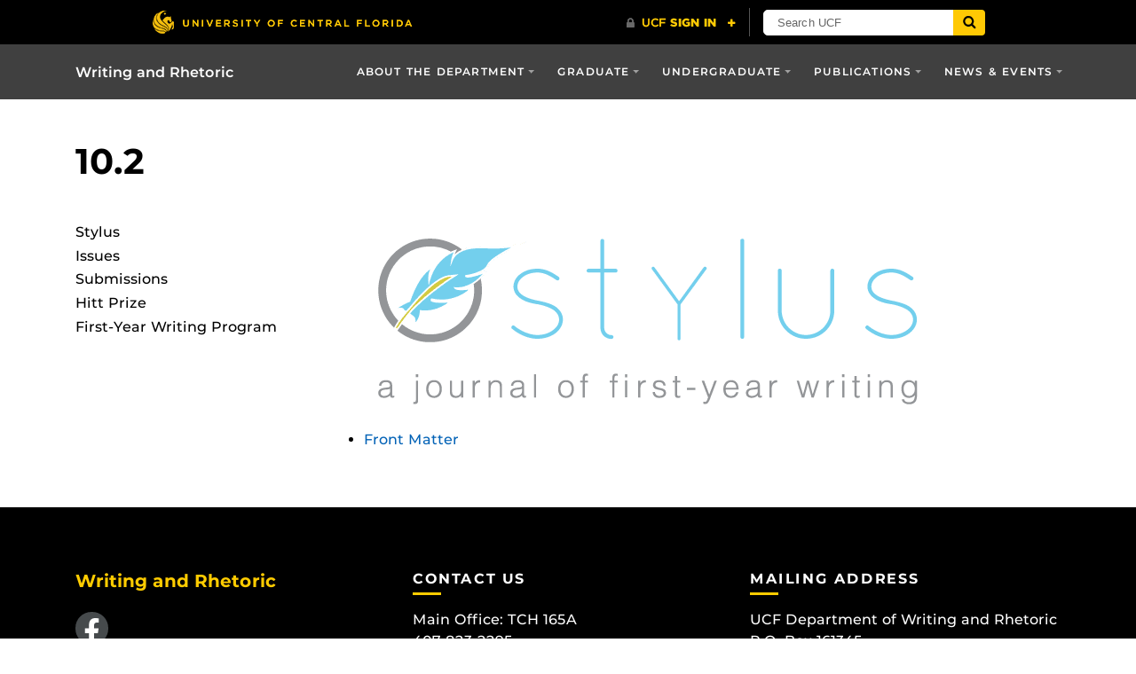

--- FILE ---
content_type: text/html; charset=UTF-8
request_url: https://cah.ucf.edu/writingrhetoric/stylus/issues/10-2/
body_size: 14140
content:
<!DOCTYPE html>
<html lang="en-us">
	<head>
		<link rel="icon" href="https://www.ucf.edu/wp-content/blogs.dir/13/files/2017/02/cropped-Favicon-ucf-512x512-32x32.png" sizes="32x32">
		<link rel="icon" href="https://www.ucf.edu/wp-content/blogs.dir/13/files/2017/02/cropped-Favicon-ucf-512x512-192x192.png" sizes="192x192">
		<link rel="apple-touch-icon" href="https://www.ucf.edu/wp-content/blogs.dir/13/files/2017/02/cropped-Favicon-ucf-512x512-180x180.png">
		<meta name='robots' content='index, follow, max-image-preview:large, max-snippet:-1, max-video-preview:-1' />
<meta charset="utf-8">
<meta http-equiv="X-UA-Compatible" content="IE=Edge">
<meta name="viewport" content="width=device-width, initial-scale=1, shrink-to-fit=no">

	<!-- This site is optimized with the Yoast SEO plugin v26.7 - https://yoast.com/wordpress/plugins/seo/ -->
	<title>10.2 - Writing and Rhetoric</title>
	<link rel="canonical" href="https://cah.ucf.edu/writingrhetoric/stylus/issues/10-2/" />
	<meta property="og:locale" content="en_US" />
	<meta property="og:type" content="article" />
	<meta property="og:title" content="10.2 - Writing and Rhetoric" />
	<meta property="og:description" content="Front Matter" />
	<meta property="og:url" content="https://cah.ucf.edu/writingrhetoric/stylus/issues/10-2/" />
	<meta property="og:site_name" content="Writing and Rhetoric" />
	<meta property="article:modified_time" content="2020-06-26T04:15:50+00:00" />
	<meta property="og:image" content="https://cah.ucf.edu/writingrhetoric/wp-content/uploads/sites/27/2020/01/Stylus-banner.png" />
	<meta name="twitter:card" content="summary_large_image" />
	<script type="application/ld+json" class="yoast-schema-graph">{"@context":"https://schema.org","@graph":[{"@type":"WebPage","@id":"https://cah.ucf.edu/writingrhetoric/stylus/issues/10-2/","url":"https://cah.ucf.edu/writingrhetoric/stylus/issues/10-2/","name":"10.2 - Writing and Rhetoric","isPartOf":{"@id":"https://cah.ucf.edu/writingrhetoric/#website"},"primaryImageOfPage":{"@id":"https://cah.ucf.edu/writingrhetoric/stylus/issues/10-2/#primaryimage"},"image":{"@id":"https://cah.ucf.edu/writingrhetoric/stylus/issues/10-2/#primaryimage"},"thumbnailUrl":"https://cah.ucf.edu/writingrhetoric/wp-content/uploads/sites/27/2020/01/Stylus-banner.png","datePublished":"2020-06-26T04:01:27+00:00","dateModified":"2020-06-26T04:15:50+00:00","breadcrumb":{"@id":"https://cah.ucf.edu/writingrhetoric/stylus/issues/10-2/#breadcrumb"},"inLanguage":"en-US","potentialAction":[{"@type":"ReadAction","target":["https://cah.ucf.edu/writingrhetoric/stylus/issues/10-2/"]}]},{"@type":"ImageObject","inLanguage":"en-US","@id":"https://cah.ucf.edu/writingrhetoric/stylus/issues/10-2/#primaryimage","url":"https://cah.ucf.edu/writingrhetoric/wp-content/uploads/sites/27/2020/01/Stylus-banner.png","contentUrl":"https://cah.ucf.edu/writingrhetoric/wp-content/uploads/sites/27/2020/01/Stylus-banner.png"},{"@type":"BreadcrumbList","@id":"https://cah.ucf.edu/writingrhetoric/stylus/issues/10-2/#breadcrumb","itemListElement":[{"@type":"ListItem","position":1,"name":"Home","item":"https://cah.ucf.edu/writingrhetoric/"},{"@type":"ListItem","position":2,"name":"Stylus","item":"https://cah.ucf.edu/writingrhetoric/stylus/"},{"@type":"ListItem","position":3,"name":"Issues","item":"https://cah.ucf.edu/writingrhetoric/stylus/issues/"},{"@type":"ListItem","position":4,"name":"10.2"}]},{"@type":"WebSite","@id":"https://cah.ucf.edu/writingrhetoric/#website","url":"https://cah.ucf.edu/writingrhetoric/","name":"Writing and Rhetoric","description":"Department of Writing &amp; Rhetoric at the University of Central Florida","potentialAction":[{"@type":"SearchAction","target":{"@type":"EntryPoint","urlTemplate":"https://cah.ucf.edu/writingrhetoric/?s={search_term_string}"},"query-input":{"@type":"PropertyValueSpecification","valueRequired":true,"valueName":"search_term_string"}}],"inLanguage":"en-US"}]}</script>
	<!-- / Yoast SEO plugin. -->


<link rel='dns-prefetch' href='//code.jquery.com' />
<link rel='dns-prefetch' href='//platform.twitter.com' />
<link rel='dns-prefetch' href='//universityheader.ucf.edu' />
<link rel='dns-prefetch' href='//cdnjs.cloudflare.com' />
<link rel="alternate" title="oEmbed (JSON)" type="application/json+oembed" href="https://cah.ucf.edu/writingrhetoric/wp-json/oembed/1.0/embed?url=https%3A%2F%2Fcah.ucf.edu%2Fwritingrhetoric%2Fstylus%2Fissues%2F10-2%2F" />
<link rel="alternate" title="oEmbed (XML)" type="text/xml+oembed" href="https://cah.ucf.edu/writingrhetoric/wp-json/oembed/1.0/embed?url=https%3A%2F%2Fcah.ucf.edu%2Fwritingrhetoric%2Fstylus%2Fissues%2F10-2%2F&#038;format=xml" />
		<!-- This site uses the Google Analytics by ExactMetrics plugin v8.11.1 - Using Analytics tracking - https://www.exactmetrics.com/ -->
							<script src="//www.googletagmanager.com/gtag/js?id=G-HJRZX6W84F"  data-cfasync="false" data-wpfc-render="false" type="text/javascript" async></script>
			<script data-cfasync="false" data-wpfc-render="false" type="text/javascript">
				var em_version = '8.11.1';
				var em_track_user = true;
				var em_no_track_reason = '';
								var ExactMetricsDefaultLocations = {"page_location":"https:\/\/cah.ucf.edu\/writingrhetoric\/stylus\/issues\/10-2\/"};
								if ( typeof ExactMetricsPrivacyGuardFilter === 'function' ) {
					var ExactMetricsLocations = (typeof ExactMetricsExcludeQuery === 'object') ? ExactMetricsPrivacyGuardFilter( ExactMetricsExcludeQuery ) : ExactMetricsPrivacyGuardFilter( ExactMetricsDefaultLocations );
				} else {
					var ExactMetricsLocations = (typeof ExactMetricsExcludeQuery === 'object') ? ExactMetricsExcludeQuery : ExactMetricsDefaultLocations;
				}

								var disableStrs = [
										'ga-disable-G-HJRZX6W84F',
									];

				/* Function to detect opted out users */
				function __gtagTrackerIsOptedOut() {
					for (var index = 0; index < disableStrs.length; index++) {
						if (document.cookie.indexOf(disableStrs[index] + '=true') > -1) {
							return true;
						}
					}

					return false;
				}

				/* Disable tracking if the opt-out cookie exists. */
				if (__gtagTrackerIsOptedOut()) {
					for (var index = 0; index < disableStrs.length; index++) {
						window[disableStrs[index]] = true;
					}
				}

				/* Opt-out function */
				function __gtagTrackerOptout() {
					for (var index = 0; index < disableStrs.length; index++) {
						document.cookie = disableStrs[index] + '=true; expires=Thu, 31 Dec 2099 23:59:59 UTC; path=/';
						window[disableStrs[index]] = true;
					}
				}

				if ('undefined' === typeof gaOptout) {
					function gaOptout() {
						__gtagTrackerOptout();
					}
				}
								window.dataLayer = window.dataLayer || [];

				window.ExactMetricsDualTracker = {
					helpers: {},
					trackers: {},
				};
				if (em_track_user) {
					function __gtagDataLayer() {
						dataLayer.push(arguments);
					}

					function __gtagTracker(type, name, parameters) {
						if (!parameters) {
							parameters = {};
						}

						if (parameters.send_to) {
							__gtagDataLayer.apply(null, arguments);
							return;
						}

						if (type === 'event') {
														parameters.send_to = exactmetrics_frontend.v4_id;
							var hookName = name;
							if (typeof parameters['event_category'] !== 'undefined') {
								hookName = parameters['event_category'] + ':' + name;
							}

							if (typeof ExactMetricsDualTracker.trackers[hookName] !== 'undefined') {
								ExactMetricsDualTracker.trackers[hookName](parameters);
							} else {
								__gtagDataLayer('event', name, parameters);
							}
							
						} else {
							__gtagDataLayer.apply(null, arguments);
						}
					}

					__gtagTracker('js', new Date());
					__gtagTracker('set', {
						'developer_id.dNDMyYj': true,
											});
					if ( ExactMetricsLocations.page_location ) {
						__gtagTracker('set', ExactMetricsLocations);
					}
										__gtagTracker('config', 'G-HJRZX6W84F', {"forceSSL":"true"} );
										window.gtag = __gtagTracker;										(function () {
						/* https://developers.google.com/analytics/devguides/collection/analyticsjs/ */
						/* ga and __gaTracker compatibility shim. */
						var noopfn = function () {
							return null;
						};
						var newtracker = function () {
							return new Tracker();
						};
						var Tracker = function () {
							return null;
						};
						var p = Tracker.prototype;
						p.get = noopfn;
						p.set = noopfn;
						p.send = function () {
							var args = Array.prototype.slice.call(arguments);
							args.unshift('send');
							__gaTracker.apply(null, args);
						};
						var __gaTracker = function () {
							var len = arguments.length;
							if (len === 0) {
								return;
							}
							var f = arguments[len - 1];
							if (typeof f !== 'object' || f === null || typeof f.hitCallback !== 'function') {
								if ('send' === arguments[0]) {
									var hitConverted, hitObject = false, action;
									if ('event' === arguments[1]) {
										if ('undefined' !== typeof arguments[3]) {
											hitObject = {
												'eventAction': arguments[3],
												'eventCategory': arguments[2],
												'eventLabel': arguments[4],
												'value': arguments[5] ? arguments[5] : 1,
											}
										}
									}
									if ('pageview' === arguments[1]) {
										if ('undefined' !== typeof arguments[2]) {
											hitObject = {
												'eventAction': 'page_view',
												'page_path': arguments[2],
											}
										}
									}
									if (typeof arguments[2] === 'object') {
										hitObject = arguments[2];
									}
									if (typeof arguments[5] === 'object') {
										Object.assign(hitObject, arguments[5]);
									}
									if ('undefined' !== typeof arguments[1].hitType) {
										hitObject = arguments[1];
										if ('pageview' === hitObject.hitType) {
											hitObject.eventAction = 'page_view';
										}
									}
									if (hitObject) {
										action = 'timing' === arguments[1].hitType ? 'timing_complete' : hitObject.eventAction;
										hitConverted = mapArgs(hitObject);
										__gtagTracker('event', action, hitConverted);
									}
								}
								return;
							}

							function mapArgs(args) {
								var arg, hit = {};
								var gaMap = {
									'eventCategory': 'event_category',
									'eventAction': 'event_action',
									'eventLabel': 'event_label',
									'eventValue': 'event_value',
									'nonInteraction': 'non_interaction',
									'timingCategory': 'event_category',
									'timingVar': 'name',
									'timingValue': 'value',
									'timingLabel': 'event_label',
									'page': 'page_path',
									'location': 'page_location',
									'title': 'page_title',
									'referrer' : 'page_referrer',
								};
								for (arg in args) {
																		if (!(!args.hasOwnProperty(arg) || !gaMap.hasOwnProperty(arg))) {
										hit[gaMap[arg]] = args[arg];
									} else {
										hit[arg] = args[arg];
									}
								}
								return hit;
							}

							try {
								f.hitCallback();
							} catch (ex) {
							}
						};
						__gaTracker.create = newtracker;
						__gaTracker.getByName = newtracker;
						__gaTracker.getAll = function () {
							return [];
						};
						__gaTracker.remove = noopfn;
						__gaTracker.loaded = true;
						window['__gaTracker'] = __gaTracker;
					})();
									} else {
										console.log("");
					(function () {
						function __gtagTracker() {
							return null;
						}

						window['__gtagTracker'] = __gtagTracker;
						window['gtag'] = __gtagTracker;
					})();
									}
			</script>
							<!-- / Google Analytics by ExactMetrics -->
		<style id='wp-img-auto-sizes-contain-inline-css' type='text/css'>
img:is([sizes=auto i],[sizes^="auto," i]){contain-intrinsic-size:3000px 1500px}
/*# sourceURL=wp-img-auto-sizes-contain-inline-css */
</style>
<link rel='stylesheet' id='ucf_events_css-css' href='https://cah.ucf.edu/writingrhetoric/wp-content/plugins/UCF-Events-Plugin/static/css/ucf-events.min.css?ver=6.9' type='text/css' media='all' />
<link rel='stylesheet' id='events-styles-css' href='https://cah.ucf.edu/writingrhetoric/wp-content/plugins/common-events-2020//styles/events.css?ver=6.9' type='text/css' media='all' />
<link rel='stylesheet' id='intelliwidget-css' href='https://cah.ucf.edu/writingrhetoric/wp-content/plugins/intelliwidget-per-page-featured-posts-and-menus/templates/intelliwidget.css?ver=2.3.9.2' type='text/css' media='all' />
<link rel='stylesheet' id='pvfw-modaal-css' href='https://cah.ucf.edu/writingrhetoric/wp-content/plugins/pdf-viewer-for-wordpress/tnc-resources/modaal.min.css?ver=12.5.1' type='text/css' media='all' />
<link rel='stylesheet' id='wpsm_ac-font-awesome-front-css' href='https://cah.ucf.edu/writingrhetoric/wp-content/plugins/responsive-accordion-and-collapse/css/font-awesome/css/font-awesome.min.css?ver=6.9' type='text/css' media='all' />
<link rel='stylesheet' id='wpsm_ac_bootstrap-front-css' href='https://cah.ucf.edu/writingrhetoric/wp-content/plugins/responsive-accordion-and-collapse/css/bootstrap-front.css?ver=6.9' type='text/css' media='all' />
<link rel='stylesheet' id='parent-style-css' href='https://cah.ucf.edu/writingrhetoric/wp-content/themes/Colleges-Theme-CAH/static/css/style.min.css?ver=6.9' type='text/css' media='all' />
<link rel='stylesheet' id='child-style-css' href='https://cah.ucf.edu/writingrhetoric/wp-content/themes/cah-dwr/style.css?ver=6.9' type='text/css' media='all' />
<link rel='stylesheet' id='style-css' href='https://cah.ucf.edu/writingrhetoric/wp-content/themes/Colleges-Theme-CAH/static/css/style.min.css?ver=6.9' type='text/css' media='all' />
<link rel='stylesheet' id='cah-faculty-card-style-css' href='https://cah.ucf.edu/writingrhetoric/wp-content/plugins/cah-faculty-card/css/style.css?ver=0.1.0' type='text/css' media='all' />
<link rel='stylesheet' id='section-menu-css' href='https://cah.ucf.edu/writingrhetoric/wp-content/plugins/Section-Menus-Shortcode/static/css/section-menu.min.css?ver=1.1.3' type='text/css' media='screen' />
<link rel='stylesheet' id='ucf_social_css-css' href='https://cah.ucf.edu/writingrhetoric/wp-content/plugins/UCF-Social-Plugin-master/static/css/ucf-social.min.css?ver=4.0.4' type='text/css' media='all' />
<script type="text/javascript" src="https://cah.ucf.edu/writingrhetoric/wp-content/plugins/google-analytics-dashboard-for-wp/assets/js/frontend-gtag.min.js?ver=8.11.1" id="exactmetrics-frontend-script-js" async="async" data-wp-strategy="async"></script>
<script data-cfasync="false" data-wpfc-render="false" type="text/javascript" id='exactmetrics-frontend-script-js-extra'>/* <![CDATA[ */
var exactmetrics_frontend = {"js_events_tracking":"true","download_extensions":"zip,mp3,mpeg,pdf,docx,pptx,xlsx,rar","inbound_paths":"[]","home_url":"https:\/\/cah.ucf.edu\/writingrhetoric","hash_tracking":"false","v4_id":"G-HJRZX6W84F"};/* ]]> */
</script>
<script type="text/javascript" src="//code.jquery.com/jquery-3.2.1.min.js" id="jquery-js"></script>
<script type="text/javascript" src="https://cah.ucf.edu/writingrhetoric/wp-content/plugins/flowpaper-lite-pdf-flipbook/assets/lity/lity.min.js" id="lity-js-js"></script>
<script type="text/javascript" src="https://platform.twitter.com/widgets.js?ver=6.9" id="twitter_feed-js"></script>
<link rel="https://api.w.org/" href="https://cah.ucf.edu/writingrhetoric/wp-json/" /><link rel="alternate" title="JSON" type="application/json" href="https://cah.ucf.edu/writingrhetoric/wp-json/wp/v2/pages/2058" /><link rel="EditURI" type="application/rsd+xml" title="RSD" href="https://cah.ucf.edu/writingrhetoric/xmlrpc.php?rsd" />
<style type='text/css'>
				iframe.pvfw-pdf-viewer-frame{
					max-width: 100%;
					border: 0px;
				}
				@media screen and (max-width: 799px) {
					iframe.pvfw-pdf-viewer-frame{
						height: 400px;
					}
				}</style><link rel="shortcut icon" href="https://cah.ucf.edu/writingrhetoric/wp-content/themes/Colleges-Theme-CAH/favicon.ico" />
		<style>
		.alignleft,
		.alignleft.float-right,
		.alignleft.mx-auto.d-block {
			float: left !important;
		}

		.aligncenter,
		.aligncenter.float-left,
		.aligncenter.float-right {
			display: block;
			float: none !important;
			margin-left: auto;
			margin-right: auto;
		}

		.alignright,
		.alignright.float-left,
		.alignright.mx-auto.d-block {
			float: right !important;
		}

		.alignnone,
		.alignnone.float-left,
		.alignnone.mx-auto.d-block,
		.alignnone.float-right {
			display: inline-block !important;
			float: none !important;
		}
		</style>
			</head>
	<body ontouchstart class="wp-singular page-template-default page page-id-2058 page-parent page-child parent-pageid-1285 wp-theme-Colleges-Theme-CAH wp-child-theme-cah-dwr sp-easy-accordion-enabled">
				<header class="site-header">
			        <nav class="navbar navbar-toggleable-md navbar-inverse site-navbar" role="navigation">
            <div class="container">
                                <a href="https://cah.ucf.edu/writingrhetoric" class="navbar-brand">
                    Writing and Rhetoric                </a>
                                <button class="navbar-toggler collapsed" type="button" data-toggle="collapse" data-target="#header-menu" aria-controls="header-menu" aria-expanded="false" aria-label="Toggle navigation">
                    <span class="navbar-toggler-icon"></span>
                </button>
                <div id="header-menu" class="collapse navbar-collapse"><ul id="menu-primary" class="nav navbar-nav ml-md-auto"><li id="menu-item-908" class="menu-item menu-item-type-custom menu-item-object-custom menu-item-has-children menu-item-908 nav-item dropdown"><a href="#" class="nav-link dropdown-toggle" data-toggle="dropdown">About the Department</a>
<div class="dropdown-menu">
<a href="https://cah.ucf.edu/writingrhetoric/mission/" class="dropdown-item">Mission and Goals</a><a href="https://cah.ucf.edu/writingrhetoric/faculty-staff/" class="dropdown-item">Faculty and Staff</a><a target="_blank" href="https://uwc.cah.ucf.edu" class="dropdown-item">University Writing Center</a><a target="_blank" href="https://cah.ucf.edu/wac/" class="dropdown-item">Writing Across the Curriculum</a><a target="_blank" href="https://www.cah.ucf.edu/alumni-giving/" class="dropdown-item">Support the Department</a></div>
<li id="menu-item-855" class="menu-item menu-item-type-post_type menu-item-object-page menu-item-has-children menu-item-855 nav-item dropdown"><a href="https://cah.ucf.edu/writingrhetoric/graduate/" class="nav-link dropdown-toggle" data-toggle="dropdown">Graduate</a>
<div class="dropdown-menu">
<a href="https://cah.ucf.edu/writingrhetoric/rhetoric-and-composition-ma/" class="dropdown-item">Rhetoric &#038; Composition, M.A</a><a href="https://cah.ucf.edu/writingrhetoric/program/professional-writing-grad-certificate/" class="dropdown-item">Professional Writing Graduate Certificate</a><a href="https://cah.ucf.edu/writingrhetoric/courses/" class="dropdown-item">Courses</a></div>
<li id="menu-item-920" class="menu-item menu-item-type-post_type menu-item-object-page menu-item-has-children menu-item-920 nav-item dropdown"><a href="https://cah.ucf.edu/writingrhetoric/undergraduate/" class="nav-link dropdown-toggle" data-toggle="dropdown">Undergraduate</a>
<div class="dropdown-menu">
<a href="https://cah.ucf.edu/writingrhetoric/writing-and-rhetoric-ba/" class="dropdown-item">Writing and Rhetoric, B.A.</a><a href="https://cah.ucf.edu/writingrhetoric/program/writing-and-rhetoric-minor/" class="dropdown-item">Writing and Rhetoric Minor</a><a target="_blank" href="https://cah.ucf.edu/ai-certificate/" class="dropdown-item">A.I., Big Data, and Human Impacts</a><a href="https://cah.ucf.edu/writingrhetoric/program/medical-writing/" class="dropdown-item">Medical Writing and Rhetoric Certificate</a><a href="https://cah.ucf.edu/writingrhetoric/program/public-and-professional-writing-certificate/" class="dropdown-item">Public and Professional Writing Certificate</a><a href="https://cah.ucf.edu/writingrhetoric/first-year-writing/" class="dropdown-item">First-Year Writing Program</a><a href="https://cah.ucf.edu/writingrhetoric/courses/" class="dropdown-item">Courses</a></div>
<li id="menu-item-2188" class="menu-item menu-item-type-post_type menu-item-object-page menu-item-has-children menu-item-2188 nav-item dropdown"><a href="https://cah.ucf.edu/writingrhetoric/department-publications/" class="nav-link dropdown-toggle" data-toggle="dropdown">Publications</a>
<div class="dropdown-menu">
<a href="https://convergence-rhetoric.net/" class="dropdown-item">Convergence Rhetoric</a><a href="https://cah.ucf.edu/imprint" class="dropdown-item">Imprint: A UCF Student Magazine</a><a href="https://cah.ucf.edu/writingrhetoric/stylus/" class="dropdown-item">Stylus: A Journal of First-Year Writing</a><a target="_blank" href="https://ucfdwr.podbean.com/" class="dropdown-item">DWR Podcast</a></div>
<li id="menu-item-2792" class="menu-item menu-item-type-custom menu-item-object-custom menu-item-has-children menu-item-2792 nav-item dropdown"><a href="#" class="nav-link dropdown-toggle" data-toggle="dropdown">News &#038; Events</a>
<div class="dropdown-menu">
<a href="https://cah.ucf.edu/writingrhetoric/news/" class="dropdown-item">Newsroom</a><a href="https://events.ucf.edu/calendar/3611/cah-events/" class="dropdown-item">Upcoming Events</a><a href="https://cah.ucf.edu/writingrhetoric/knights-write/" class="dropdown-item">Knights Write Showcase</a></div>
</ul></div>            </div>
        </nav>
    	<div class="container">
				<h1 class="mt-3 mt-sm-4 mt-md-5 mb-3">10.2</h1>
		
		
			</div>
			</header>
		<main id="main" class="site-main">    <div class="container mb-5 mt-3 mt-lg-5" style="min-height:250px;">

                <div class="row">

            <div class="col-md-5 col-lg-3">

                    <nav class="navbar navbar-toggleable-md navbar-light hidden-lg-up" role="navigation">
        <div class="container">
            <span class="h2 navbar-brand mb-0 ml-auto">Program Navigation</span>
            <button class="navbar-toggler collapsed mr-auto" type="button" data-toggle="collapse" data-target="#secondary-menu" aria-controls="secondary-menu" aria-expanded="false" aria-label="Toggle Secondary Navigation">
                <span class="navbar-toggler-icon"></span>
            </button>
            <div id="secondary-menu" class="collapse navbar-collapse"><ul id="menu-menu-stylus" class="nav navbar-nav ml-md-auto"><li id="menu-item-1293" class="menu-item menu-item-type-post_type menu-item-object-page current-page-ancestor menu-item-1293 nav-item"><a href="https://cah.ucf.edu/writingrhetoric/stylus/" class="nav-link">Stylus</a><li id="menu-item-1297" class="menu-item menu-item-type-post_type menu-item-object-page current-page-ancestor menu-item-1297 nav-item"><a href="https://cah.ucf.edu/writingrhetoric/stylus/issues/" class="nav-link">Issues</a><li id="menu-item-1296" class="menu-item menu-item-type-post_type menu-item-object-page menu-item-1296 nav-item"><a href="https://cah.ucf.edu/writingrhetoric/stylus/submissions/" class="nav-link">Submissions</a><li id="menu-item-1295" class="menu-item menu-item-type-post_type menu-item-object-page menu-item-1295 nav-item"><a href="https://cah.ucf.edu/writingrhetoric/stylus/hitt-prize/" class="nav-link">Hitt Prize</a><li id="menu-item-1560" class="menu-item menu-item-type-post_type menu-item-object-page menu-item-1560 nav-item"><a href="https://cah.ucf.edu/writingrhetoric/first-year-writing/" class="nav-link">First-Year Writing Program</a></ul></div>        </div>
    </nav>
    <div class="hidden-md-down"><ul id="menu-menu-stylus-1" class="menu list-unstyled"><li id="nav-menu-item-1293" class="menu-item  menu-item-even menu-item-depth-0 menu-item menu-item-type-post_type menu-item-object-page current-page-ancestor"><a href="https://cah.ucf.edu/writingrhetoric/stylus/" class="menu-link main-menu-link">Stylus</a></li>
<li id="nav-menu-item-1297" class="menu-item  menu-item-even menu-item-depth-0 menu-item menu-item-type-post_type menu-item-object-page current-page-ancestor"><a href="https://cah.ucf.edu/writingrhetoric/stylus/issues/" class="menu-link main-menu-link">Issues</a></li>
<li id="nav-menu-item-1296" class="menu-item  menu-item-even menu-item-depth-0 menu-item menu-item-type-post_type menu-item-object-page"><a href="https://cah.ucf.edu/writingrhetoric/stylus/submissions/" class="menu-link main-menu-link">Submissions</a></li>
<li id="nav-menu-item-1295" class="menu-item  menu-item-even menu-item-depth-0 menu-item menu-item-type-post_type menu-item-object-page"><a href="https://cah.ucf.edu/writingrhetoric/stylus/hitt-prize/" class="menu-link main-menu-link">Hitt Prize</a></li>
<li id="nav-menu-item-1560" class="menu-item  menu-item-even menu-item-depth-0 menu-item menu-item-type-post_type menu-item-object-page"><a href="https://cah.ucf.edu/writingrhetoric/first-year-writing/" class="menu-link main-menu-link">First-Year Writing Program</a></li>
</ul></div>
            </div>

            <div class="col-md-7 col-lg-9">

                <p><img decoding="async" src="https://cah.ucf.edu/writingrhetoric/wp-content/uploads/sites/27/2020/01/Stylus-banner.png"></p>
<ul>
<li>
<a href="https://cah.ucf.edu/writingrhetoric/stylus/issues/10-2/front-matter/">Front Matter</a>
    </li>
</ul>
                
            </div>

        </div>

    </div>

    		</main>
		<footer class="site-footer bg-inverse">
			<div class="container">
				<div class="row">
					<div class="col-lg-4">
						<section class="primary-footer-section-left">
							<h2 class="h5 text-primary mb-2 text-transform-none">Writing and Rhetoric</h2>
																<div class="ucf-social-icons">
						<a class="ucf-social-link btn-facebook md grey" target="_blank" href="https://www.facebook.com/UCFDWR">
				<svg class="ucf-social-icon" height="80px" width="80px" aria-hidden="true">
					<use href="#ucf-social-icons--facebook" />
				</svg>
				<span class="sr-only">Like us on Facebook</span>
			</a>
															</div>
							</section>
					</div>
					<div class="col-lg-4">
						<section class="primary-footer-section-center"><div id="custom_html-2" class="widget_text widget widget_custom_html"><h2 class="h6 heading-underline letter-spacing-3">Contact Us</h2><div class="textwidget custom-html-widget"><p>Main Office: <a class="text-white" href="https://www.ucf.edu/location/trevor-colbourn-hall/" rel="external">TCH 165A</a><br />
407-823-2295<br />
<a class="text-white" href="mailto:writingandrhetoric@ucf.edu">writingandrhetoric@ucf.edu</a></p>
<p><i class="fa fa-facebook-square mr-2 text-primary" aria-hidden="true"></i><a class="text-white" href="http://www.facebook.com/ucfdwr">Follow us on Facebook</a></p></div></div></section>
					</div>
					<div class="col-lg-4">
						<section class="primary-footer-section-right"><div id="custom_html-3" class="widget_text widget widget_custom_html"><h2 class="h6 heading-underline letter-spacing-3">Mailing Address</h2><div class="textwidget custom-html-widget"><p>UCF Department of Writing and Rhetoric<br />
P.O. Box 161345<br />
Orlando, FL 32816-1345</p></div></div></section>
					</div>
				</div>
			</div>
		</footer>
		<svg id="ucf-social-icons" style="display:none;">
    <defs>
        <symbol id="ucf-social-icons--facebook" viewBox="0 0 43.08 80">
            <path fill="currentColor" d="M40.2540352,45 L42.4878396,30.521875 L28.5210639,30.521875 L28.5210639,21.1265625 C28.5210639,17.165625 30.4721083,13.3046875 36.727389,13.3046875 L43.0769231,13.3046875 L43.0769231,0.978125 C43.0769231,0.978125 37.3149016,0 31.8057932,0 C20.3037426,0 12.785467,6.934375 12.785467,19.4875 L12.785467,30.521875 L0,30.521875 L0,45 L12.785467,45 L12.785467,80 L28.5210639,80 L28.5210639,45 L40.2540352,45 Z"></path>
        </symbol>
<!--         <symbol id="ucf-social-icons--twitter" viewBox="0 0 99 80">
            <path fill="currentColor" d="M88.8238431,19.9374274 C88.8866851,20.8123856 88.8866851,21.6875362 88.8866851,22.5624944 C88.8866851,49.2498743 68.4711425,80 31.1574713,80 C19.6618249,80 8.98293157,76.6873559 0,70.937603 C1.63331302,71.1249841 3.20359064,71.1875086 4.8997457,71.1875086 C14.3850269,71.1875086 23.1167837,68.0001058 30.0895433,62.5625906 C21.1694538,62.3750171 13.6941511,56.5625473 11.1185942,48.5624896 C12.3750483,48.7498707 13.6313091,48.8749197 14.9506053,48.8749197 C16.7722511,48.8749197 18.5940902,48.6248217 20.2900519,48.187535 C10.9931035,46.3123772 4.02015047,38.1874629 4.02015047,28.3749642 L4.02015047,28.1250586 C6.72119813,29.6250694 9.86233345,30.5625522 13.1914148,30.6874088 C7.72628409,27.0623345 4.14583455,20.8749101 4.14583455,13.8748596 C4.14583455,10.1249288 5.15072715,6.68742801 6.90972426,3.68740636 C16.8977418,15.9373985 31.9111891,23.9372639 48.7460889,24.8124145 C48.432072,23.3124037 48.2435459,21.7500607 48.2435459,20.1875254 C48.2435459,9.06239704 57.2893195,0 68.5335978,0 C74.3755874,0 79.652192,2.43749354 83.358519,6.3749979 C87.9440545,5.50003968 92.3412572,3.81245536 96.2361103,1.50001082 C94.728288,6.18761678 91.5246974,10.1251211 87.3160208,12.6249468 C91.3992066,12.1876601 95.3567084,11.0624115 99,9.50006854 C96.236497,13.499905 92.7813448,17.0622624 88.8238431,19.9374274 Z"></path>
        </symbol> -->
<!--  X Icon reproduced in Illustrator -->
        <symbol id="ucf-social-icons--twitter" viewBox="0 0 99 80">
        <path fill="currentColor" d="m69.88,0h13.61l-29.73,33.98,34.97,46.23h-27.38l-21.44-28.04-24.54,28.04H1.75l31.8-36.34L0,0h28.08l19.38,25.63L69.88,0Zm-4.77,72.06h7.54L23.98,7.72h-8.09l49.22,64.35Z"/>
        </symbol>
        <symbol id="ucf-social-icons--youtube" viewBox="0 0 114 80">
            <path fill="currentColor" d="M57.8198184,0.000923665833 C60.479898,0.00964584708 69.2214891,0.0619789346 78.3577166,0.37597746 L79.5777196,0.419413683 C88.5342354,0.749597896 97.6264015,1.33921256 101.538105,2.3920959 C106.442868,3.7089709 110.305811,7.58938756 111.616906,12.5164709 C112.419312,15.5246814 112.951433,19.6337392 113.304314,23.7607015 L113.3684,24.5344523 C113.926678,31.4953393 113.990742,38.3144714 113.998094,39.7878537 L113.998972,40.025161 C113.998997,40.0372511 113.999014,40.0473757 113.999025,40.0555019 L113.999025,40.1045232 C113.999014,40.1126494 113.998997,40.1227741 113.998972,40.1348642 L113.998094,40.3721714 C113.990742,41.8455537 113.926678,48.6646858 113.3684,55.6255728 L113.304314,56.3993236 C112.951433,60.5262859 112.419312,64.6353437 111.616906,67.6435542 C110.305811,72.5706376 106.442868,76.2893876 101.538105,77.6062626 C97.9819274,78.5634292 90.1444425,79.1377292 82.0196847,79.4823092 L80.7993157,79.5322925 C70.4163532,79.9428308 59.8910326,79.9923786 57.5016761,79.9983585 L57.2586108,79.9988801 C57.2245223,79.9989399 57.1936867,79.9989878 57.1661663,79.9990261 L56.8319277,79.9990261 C56.8044073,79.9989878 56.7735717,79.9989399 56.7394832,79.9988801 L56.4964179,79.9983585 C54.1070614,79.9923786 43.5817408,79.9428308 33.1987783,79.5322925 L31.9784093,79.4823092 C23.8536515,79.1377292 16.0161666,78.5634292 12.4599888,77.6062626 C7.55522553,76.2893876 3.69228346,72.5706376 2.38118765,67.6435542 C1.65400788,64.9173634 1.14880929,61.2870588 0.797829227,57.5586674 L0.727390936,56.7861409 C0.716010562,56.6572413 0.704808006,56.5282912 0.693780491,56.3993236 L0.629693649,55.6255728 C0.0817547614,48.7935911 0.00989392371,42.0981627 0.000469551561,40.4594927 L0.000469551561,39.7005324 C0.00989392371,38.0618624 0.0817547614,31.366434 0.629693649,24.5344523 L0.693780491,23.7607015 C0.704808006,23.6317339 0.716010562,23.5027838 0.727390936,23.3738843 L0.797829227,22.6013578 C1.14880929,18.8729663 1.65400788,15.2426617 2.38118765,12.5164709 C3.69228346,7.58938756 7.55522553,3.70917923 12.4599888,2.3920959 C16.3717844,1.33921256 25.4639615,0.749597896 34.4204608,0.419413683 L35.6404614,0.37597746 C44.7766696,0.0619789346 53.5182152,0.00964584708 56.1782802,0.000923665833 Z M45.3398754,23.1627209 L45.3398754,56.9973042 L75.1352114,40.0804292 L45.3398754,23.1627209 Z"></path>
        </symbol>
        <symbol id="ucf-social-icons--linkedin" viewBox="0 0 80 80">
            <path fill="currentColor" d="M17.9071429,80 L1.32142857,80 L1.32142857,26.5880934 L17.9071429,26.5880934 L17.9071429,80 Z M9.60535714,19.3022165 C4.30178571,19.3022165 0,14.9092613 0,9.60557143 C0,4.30056079 4.30046493,-2.84217094e-14 9.60535714,-2.84217094e-14 C14.9102494,-2.84217094e-14 19.2107143,4.30056079 19.2107143,9.60557143 C19.2107143,14.9092613 14.9071429,19.3022165 9.60535714,19.3022165 Z M79.9821429,80 L63.4321429,80 L63.4321429,53.9994196 C63.4321429,47.8028527 63.3071429,39.8562467 54.8089286,39.8562467 C46.1857143,39.8562467 44.8642857,46.5885399 44.8642857,53.552981 L44.8642857,80 L28.2964286,80 L28.2964286,26.5880934 L44.2035714,26.5880934 L44.2035714,33.8739703 L44.4357143,33.8739703 C46.65,29.6774481 52.0589286,25.2487778 60.1285714,25.2487778 C76.9142857,25.2487778 80,36.302596 80,50.6600593 L80,80 L79.9821429,80 Z"></path>
        </symbol>
        <symbol id="ucf-social-icons--linkedin-sq" viewBox="0 0 80 80">
            <path fill="currentColor" d="M74.2857143,0 C77.4285714,0 80,2.58928571 80,5.76785714 L80,5.76785714 L80,74.2321429 C80,77.4107143 77.4285714,80 74.2857143,80 L74.2857143,80 L5.69642857,80 C2.55357143,80 0,77.4107143 0,74.2321429 L0,74.2321429 L0,5.76785714 C0,2.58928571 2.55357143,0 5.69642857,0 L5.69642857,0 Z M24.1964286,30.3928571 L12.3214286,30.3928571 L12.3214286,68.5714286 L24.1964286,68.5714286 L24.1964286,30.3928571 Z M54.3928571,29.4464286 C48.625,29.4464286 44.75,32.6071429 43.1607143,35.6071429 L43.1607143,35.6071429 L43,35.6071429 L43,30.3928571 L31.625,30.3928571 L31.625,68.5714286 L43.4821429,68.5714286 L43.4828995,49.437645 C43.5140339,44.5421529 44.5282258,39.875 50.6071429,39.875 C56.4858277,39.875 56.7561593,45.2154915 56.7673987,49.5746208 L56.7678571,68.5714286 L68.625,68.5714286 L68.625,47.6428571 C68.625,37.3571429 66.3928571,29.4464286 54.3928571,29.4464286 Z M18.25,11.4285714 C14.4464286,11.4285714 11.375,14.5178571 11.375,18.3035714 C11.375,22.0892857 14.4464286,25.1785714 18.25,25.1785714 C22.0535714,25.1785714 25.125,22.1071429 25.125,18.3035714 C25.125,14.5178571 22.0357143,11.4285714 18.25,11.4285714 Z"></path>
        </symbol>
        <symbol id="ucf-social-icons--tiktok" viewBox="0 0 68 80">
            <path fill="currentColor" d="M67.9886748,32.3665645 C67.3393426,32.4300868 66.6874423,32.4633773 66.0350585,32.4663293 C58.8792773,32.467335 52.2052892,28.8361375 48.2854645,22.8090928 L48.2854645,55.6944345 C48.2854645,69.1180277 37.4763952,80 24.1427322,80 C10.8090694,80 0,69.1180277 0,55.6944345 C0,42.2708415 10.8090694,31.388869 24.1427322,31.388869 C24.6467086,31.388869 25.1393597,31.434476 25.6348419,31.4658305 L25.6348419,43.4433123 C25.1393597,43.3834532 24.6523713,43.2922397 24.1427322,43.2922397 C17.3375135,43.2922397 11.8207936,48.8461677 11.8207936,55.697285 C11.8207936,62.5484022 17.3375135,68.1023302 24.1427322,68.1023302 C30.9492444,68.1023302 36.9601533,62.7036272 36.9601533,55.8512078 L37.079069,0 L48.4610069,0 C49.5342819,10.2755927 57.7642877,18.3017717 68,19.0550844 L68,32.3665645"></path>
        </symbol>
        <symbol id="ucf-social-icons--instagram" viewBox="0 0 80 80">
            <path fill="currentColor" d="M40.0081449,19.4882316 C51.3589536,19.4882316 60.5145588,28.6458797 60.5145588,39.9992212 C60.5145588,51.3525627 51.3589536,60.5102108 40.0081449,60.5102108 C28.6573362,60.5102108 19.5017311,51.3525627 19.5017311,39.9992212 C19.5017311,28.6458797 28.6573362,19.4882316 40.0081449,19.4882316 Z M40.0081449,26.6644002 C32.6551053,26.6644002 26.6762989,32.6445408 26.6762989,39.9992212 C26.6762989,47.3539015 32.6729525,53.3340421 40.0081449,53.3340421 C47.3433374,53.3340421 53.339991,47.3539015 53.339991,39.9992212 C53.339991,32.6445408 47.3611845,26.6644002 40.0081449,26.6644002 Z M66.1364216,18.6492268 C66.1364216,21.3090505 63.9947596,23.4333392 61.3533764,23.4333392 C58.6941461,23.4333392 56.5703312,21.2911993 56.5703312,18.6492268 C56.5703312,16.0072542 58.7119932,13.8651143 61.3533764,13.8651143 C63.9947596,13.8651143 66.1364216,16.0072542 66.1364216,18.6492268 Z M41.0406874,-1.26417973e-15 C47.2837149,0.00934590126 53.3709887,0.102804914 56.4989425,0.280377038 C62.9060814,0.601698024 68.5814857,2.06549363 73.2574478,6.7424991 C77.951257,11.4195046 79.4147261,17.0961753 79.7181282,23.5047439 C80.0929191,30.1096753 80.0929191,49.8887671 79.7181282,56.4936985 C79.3968789,62.902267 77.9334099,68.5789378 73.2574478,73.2559433 C68.5814857,77.9507999 62.9060814,79.4145955 56.4989425,79.7180653 C49.8954846,80.0929398 30.1029581,80.0929398 23.4995002,79.7180653 C17.0923613,79.3967443 11.4348042,77.9329487 6.74099491,73.2559433 C2.04718565,68.5789378 0.583716608,62.902267 0.280314489,56.4936985 C0.102781979,53.3650468 0.00934381629,47.2764146 -5.50393064e-14,41.031994 L-5.5035837e-14,38.9485972 C0.00934381629,32.7041766 0.102781979,26.6155444 0.280314489,23.4868927 C0.601563791,17.0783242 2.04718565,11.4016534 6.74099491,6.72464793 C11.4348042,2.04764246 17.1102085,0.583846858 23.4995002,0.280377038 C26.6274539,0.102804914 32.7147278,0.00934590126 38.9577553,-1.36869682e-15 Z M40.0081449,7.20662941 C34.1899631,7.20662941 21.6969347,6.72464793 16.4320155,8.81323434 C12.9161204,10.2234764 10.2211957,12.9190025 8.82911538,16.417831 C6.7588421,21.6660738 7.22286887,34.1797411 7.22286887,39.9992212 L7.22221703,40.3880751 C7.20313238,46.3585809 6.78638884,58.4289977 8.82911538,63.5806113 C10.2390429,67.097291 12.9339676,69.7928171 16.4320155,71.185208 C21.6790875,73.2559433 34.1899631,72.7918129 40.0081449,72.7918129 C45.8263268,72.7918129 58.3193552,73.2737944 63.5842743,71.185208 C67.1001695,69.7749659 69.7950942,67.0794399 71.1871745,63.5806113 C73.275295,58.3323686 72.793421,45.8187013 72.793421,39.9992212 C72.793421,34.1797411 73.275295,21.683925 71.1871745,16.417831 C69.777247,12.9011513 67.0823223,10.2056253 63.5842743,8.81323434 C58.3372024,6.7424991 45.8263268,7.20662941 40.0081449,7.20662941 Z"></path>
        </symbol>
        <symbol id="ucf-social-icons--email" viewBox="0 0 116 80">
            <path fill="currentColor" d="M114.959534,74 C115.618839,72.6102606 116,71.0649534 116,69.4237127 L116,10.5775837 C116,8.93763941 115.618839,7.38973939 114.959534,6 L76,40.0006482 L114.959534,74 Z"></path>
            <path fill="currentColor" d="M55.7642593,44.2022375 C56.1758007,44.5481928 56.9356687,45 58.0012901,45 C59.0514303,45 59.8061379,44.5598107 60.252512,44.1906196 L62.6172625,42.1355422 L110,1.0404475 C108.620885,0.38080895 107.083087,2.84217094e-14 105.456273,2.84217094e-14 L10.5463071,2.84217094e-14 C8.91820279,2.84217094e-14 7.38169549,0.38080895 6,1.0404475 L55.7642593,44.2022375 Z"></path>
            <path fill="currentColor" d="M1.04039916,6 C0.379848704,7.38844299 0,8.93634301 0,10.5762873 L0,69.4237127 C0,71.0649534 0.379848704,72.611557 1.04168679,74 L40,40.0006482 L1.04039916,6 Z"></path>
            <path fill="currentColor" d="M70.5849108,45 L64.8168804,49.9697691 C62.8585109,51.5806156 60.4602178,52.4373397 58,52.4373397 C55.5023693,52.4373397 53.0782742,51.5562477 51.1702186,49.9569439 L45.4163793,45 L6,78.9650055 C7.38040539,79.6203738 8.91820279,80 10.545017,80 L105.453693,80 C107.081797,80 108.618305,79.6203738 110,78.9650055 L70.5849108,45 Z"></path>
        </symbol>
        <symbol id="ucf-social-icons--share" viewBox="0 0 80 80">
            <path fill="currentColor" d="M66.6164845,53.2085681 C63.1437283,53.2109807 59.8092638,54.5711013 57.3238948,56.9989945 L26.6324804,42.1062811 C26.758999,41.4111077 26.8298018,40.7069234 26.8442125,40.0004557 C26.8294611,39.2947643 26.7584614,38.5913772 26.6318898,37.8969952 L57.3292103,23.0063509 C61.9051385,27.4146647 68.9491887,27.9883965 74.1768924,24.37858 C79.404596,20.7687635 81.37038,13.973591 78.8785773,8.12615378 C76.3867745,2.27871658 70.1264223,-1.0040426 63.9053131,0.274579559 C57.684204,1.55320172 53.222609,7.03963856 53.2342458,13.3968233 C53.254982,13.9535679 53.3110053,14.5084334 53.4019778,15.0580724 L22.39518,30.0985838 C17.0510414,25.2250002 8.80618043,25.4810046 3.77407733,30.6767725 C-1.25802578,35.8725403 -1.25802578,44.1295536 3.77407733,49.3253214 C8.80618043,54.5210893 17.0510414,54.7770937 22.39518,49.9035101 L53.4019778,64.9493423 C53.3115683,65.4970504 53.2558418,66.0499321 53.2351317,66.6046794 C53.2353706,72.0226884 56.4960957,76.9070558 61.4968232,78.9801895 C66.4975507,81.0533233 72.2534628,79.906951 76.0805641,76.0756287 C79.9076654,72.2443064 81.052266,66.4825554 78.9806359,61.4770935 C76.9090059,56.4716317 72.0291216,53.2082094 66.6164845,53.2085681 Z"></path>
        </symbol>
    </defs>
</svg>
<script type="speculationrules">
{"prefetch":[{"source":"document","where":{"and":[{"href_matches":"/writingrhetoric/*"},{"not":{"href_matches":["/writingrhetoric/wp-*.php","/writingrhetoric/wp-admin/*","/writingrhetoric/wp-content/uploads/sites/27/*","/writingrhetoric/wp-content/*","/writingrhetoric/wp-content/plugins/*","/writingrhetoric/wp-content/themes/cah-dwr/*","/writingrhetoric/wp-content/themes/Colleges-Theme-CAH/*","/writingrhetoric/*\\?(.+)"]}},{"not":{"selector_matches":"a[rel~=\"nofollow\"]"}},{"not":{"selector_matches":".no-prefetch, .no-prefetch a"}}]},"eagerness":"conservative"}]}
</script>
<script type="text/javascript" src="https://cah.ucf.edu/writingrhetoric/wp-content/plugins/pdf-viewer-for-wordpress/tnc-resources/modaal.min.js?ver=12.5.1" id="pvfw-modaal-js"></script>
<script type="text/javascript" src="https://cah.ucf.edu/writingrhetoric/wp-content/plugins/pdf-viewer-for-wordpress/tnc-resources/custom-modal.js?ver=12.5.1" id="pvfw-custom-modaal-js"></script>
<script type="text/javascript" src="https://cah.ucf.edu/writingrhetoric/wp-content/plugins/responsive-accordion-and-collapse/js/accordion-custom.js?ver=6.9" id="call_ac-custom-js-front-js"></script>
<script type="text/javascript" src="https://cah.ucf.edu/writingrhetoric/wp-content/plugins/responsive-accordion-and-collapse/js/accordion.js?ver=6.9" id="call_ac-js-front-js"></script>
<script type="text/javascript" src="//universityheader.ucf.edu/bar/js/university-header.js?use-1200-breakpoint=1&#039; id=&#039;ucfhb-script" id="ucf-header-js"></script>
<script type="text/javascript" src="https://cdnjs.cloudflare.com/ajax/libs/tether/1.4.0/js/tether.min.js" id="tether-js"></script>
<script type="text/javascript" id="script-js-extra">
/* <![CDATA[ */
var UCFCOLLEGE = {"domain":"cah.ucf.edu"};
//# sourceURL=script-js-extra
/* ]]> */
</script>
<script type="text/javascript" src="https://cah.ucf.edu/writingrhetoric/wp-content/themes/Colleges-Theme-CAH/static/js/script.min.js" id="script-js"></script>
<script type="text/javascript" id="cah-check-url-js-extra">
/* <![CDATA[ */
var exceptions = ["www.ucffoundation.org","ucfbands.com","ucf.qualtrics.com","ucf.service-now.com","ucf.zoom.us","ucfalumni.com","ucffoundation.org","foundation.ucf.edu","convergence-rhetoric.net","thecommitteedocumentary.org","www.youtube.com","ci.ovationtix.com","filthydreamersdocumentary.org","ucf.simplesyllabus.com"];
//# sourceURL=cah-check-url-js-extra
/* ]]> */
</script>
<script type="text/javascript" src="https://cah.ucf.edu/writingrhetoric/wp-content/plugins/cah-check-url//js/cahcheckurl.js?ver=1768940796" id="cah-check-url-js"></script>
	</body>
</html>

--- FILE ---
content_type: text/css
request_url: https://cah.ucf.edu/writingrhetoric/wp-content/themes/cah-dwr/style.css?ver=6.9
body_size: 340
content:
/*
 Theme Name:   Writing and Rhetoric - Child of College
 Description:  UCF Department of Writing and Rhetoric Theme
 Author:       Mannong Pang, Matthew Dunn
 Template:     Colleges-Theme-CAH
 Version:      1.0.0
 Text Domain:  DWR Theme
*/
.img-circle {
    object-fit: cover;
    object-position: 50% 0;
    border-radius: 50%;
    height: 105px;
    width: 105px
}

.img-circle-details {
    object-fit: cover;
    object-position: 50% 0;
    border-radius: 50%;
    height: 160px;
    width: 160px
}

.staff-az-card {
    padding: 10px 10px 15px 10px;
    font-size: 1.1em
}

.staff-az-contact {
    font-size: 0.85em
}

.staff-card {
    padding-top: 1.5em;
    padding-bottom: 2.2em
}

.staff-card:hover,.staff-az-card:hover {
    background-color: #eeeeee
}

.staff-title {
    line-height: 17px
}

.staff-contact {
    padding-bottom: 4px;
    padding-top: 4px
}

.staff-interest {
    font-size: 85%;
    line-height: 17px
}

.cah-submenu {
    font-weight: bold;
    text-decoration: underline;
    padding-top: 1.2em;
}

.small {
    font-size: 90%;
    padding-left: 27px;
    line-height: 1.3;
}

#main a.menu-link.main-menu-link, #main a.menu-link.sub-menu-link{font-size:.97rem;line-height:.88;color:#000;}
#main ul.menu.list-unstyled, #main ul.sub-menu.list-unstyled{line-height:1.22;}
#main ul.menu.list-unstyled li.menu-item, #main ul.sub-menu.list-unstyled li.sub-menu-item{margin-bottom:.48rem;margin-left:1rem;text-indent:-1rem;}
#main .wpsm_panel-title a{font-family:"Gotham SSm A","Gotham SSm B","UCF Sans Serif Alt","Helvetica Neue",Arial,sans-serif}

.home-header-title-wrapper {
	padding: 2rem 1rem;
}
.chevron-wrapper {
    display:none;
}